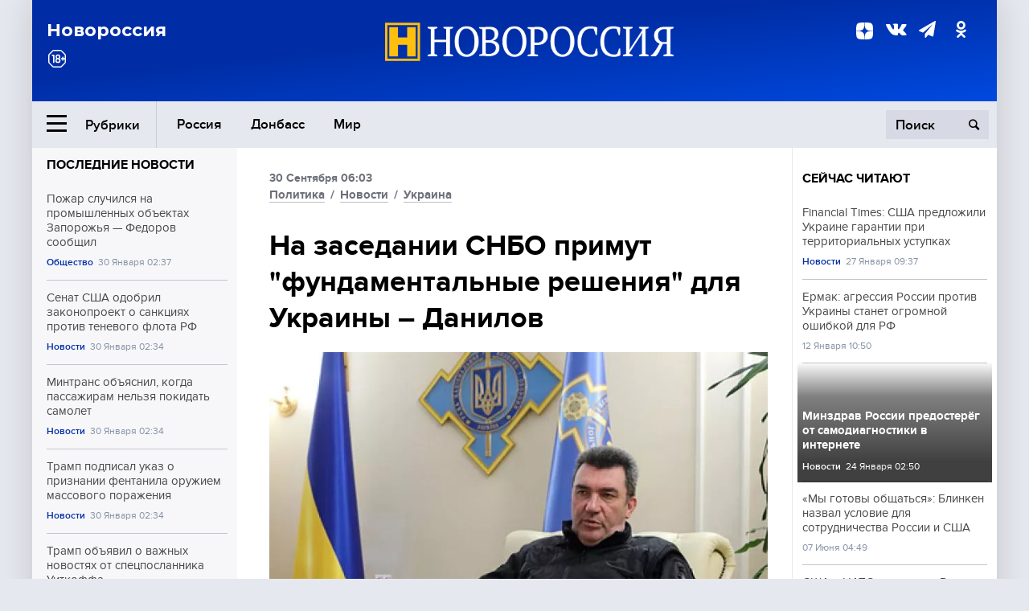

--- FILE ---
content_type: text/html; charset=UTF-8
request_url: https://novorosinform.org/na-zasedanii-snbo-primut-fundamentalnye-resheniya-dlya-ukrainy--danilov-105073.html
body_size: 12577
content:
<!DOCTYPE html>
<html class="no-js" lang="ru" prefix="og: http://ogp.me/ns#">
<head prefix="og: http://ogp.me/ns# article: http://ogp.me/ns/article#">
	  <meta http-equiv="content-type" content="text/html; charset=utf-8"/>
  <!--//<meta charset="utf-8"/>//-->
  <title>На заседании СНБО примут "фундаментальные решения" для Украины – Данилов</title>
  <meta name="description" content="В пятницу состоится совещание Совета национальной безопасности и обороны исключительной важности, заявил секретарь СНБО Украины Алексей Данилов. "/>


  <!-- Place favicon.ico in the root directory -->
  <link href="https://fonts.googleapis.com/css?family=Montserrat:500,700&amp;subset=cyrillic" rel="stylesheet"/>
  <link href="https://fonts.googleapis.com/css?family=Merriweather:400,700&amp;subset=cyrillic" rel="stylesheet"/>
  <link rel="stylesheet" href="/fonts/fonts.css"/>
  <link rel="stylesheet" href="/css/main.css?v95"/>

<meta property="og:site_name" content="Новороссия"/>
<meta property="og:locale" content="ru_RU"/>

<meta property="og:url" content="na-zasedanii-snbo-primut-fundamentalnye-resheniya-dlya-ukrainy--danilov-105073.html"/>
<meta property="og:title" content="На заседании СНБО примут &quot;фундаментальные решения&quot; для Украины – Данилов"/>
<meta property="og:type" content="article"/>
<meta property="og:description" content="В пятницу состоится совещание Совета национальной безопасности и обороны исключительной важности, заявил секретарь СНБО Украины Алексей Данилов. "/>
<meta property="og:image" content="https://novorosinform.org/content/images/45/79/54579_1280x720.webp"/>
<meta property="og:image:width" content="1280"/>
<meta property="og:image:height" content="720"/>
<script type="application/ld+json">
{
  "@context": "http://schema.org",
  "@type": "NewsArticle",
  "name": "На заседании СНБО примут &quot;фундаментальные решения&quot; для Украины – Данилов",
  "headline": "На заседании СНБО примут &quot;фундаментальные решения&quot; для Украины – Данилов",
  "url": "https://novorosinform.org/na-zasedanii-snbo-primut-fundamentalnye-resheniya-dlya-ukrainy--danilov-105073.html",
  "image": {
  "@type": "ImageObject",
  "representativeOfPage": "true",
  "url": "https://novorosinform.org/content/images/45/79/54579_1280x720.webp",
  "height": 1280,
  "width": 720
  },
  "dateCreated": "2022-09-30THH24:03T06:03:00:00+03:00",
  "datePublished": "2022-09-30THH24:03T06:03:00:00+03:00",
  "dateModified": "2022-09-30THH24:03T06:03:00:00+03:00",
  "description": "В пятницу состоится совещание Совета национальной безопасности и обороны исключительной важности, заявил секретарь СНБО Украины Алексей Данилов. ",

  "author": {
  "@type": "Organization",
   "name": "Редакция Новоросинформ"
  },

  "publisher": {
  "@type": "Organization",
  "name": "novorosinform.org",
  "logo": {
      "@type": "ImageObject",
      "url": "https://novorosinform.org/img/logonew-2.png",
      "width": 544,
      "height": 85
    }
  },
  "mainEntityOfPage": "https://novorosinform.org/na-zasedanii-snbo-primut-fundamentalnye-resheniya-dlya-ukrainy--danilov-105073.html"
}
</script>


<!-- Yandex Native Ads -->
<script>window.yaContextCb=window.yaContextCb||[]</script>
<script src="https://yandex.ru/ads/system/context.js" async></script>
<script src="https://xmetrics.ru/loader.js" defer ></script>

<link href="/favicon.ico?v3" rel="icon" type="image/x-icon" />
<link rel="apple-touch-icon" sizes="57x57" href="/favicons/apple-touch-icon-57x57.png?v3"/>
<link rel="apple-touch-icon" sizes="60x60" href="/favicons/apple-touch-icon-60x60.png?v3"/>
<link rel="apple-touch-icon" sizes="72x72" href="/favicons/apple-touch-icon-72x72.png?v3"/>
<link rel="apple-touch-icon" sizes="76x76" href="/favicons/apple-touch-icon-76x76.png?v3"/>
<link rel="apple-touch-icon" sizes="114x114" href="/favicons/apple-touch-icon-114x114.png?v3"/>
<link rel="apple-touch-icon" sizes="120x120" href="/favicons/apple-touch-icon-120x120.png?v3"/>
<link rel="apple-touch-icon" sizes="144x144" href="/favicons/apple-touch-icon-144x144.png?v3"/>
<link rel="apple-touch-icon" sizes="152x152" href="/favicons/apple-touch-icon-152x152.png?v3"/>
<link rel="apple-touch-icon" sizes="180x180" href="/favicons/apple-touch-icon-180x180.png?v3"/>
<link rel="icon" type="image/png" href="/favicons/favicon-32x32.png?v3" sizes="32x32"/>
<link rel="icon" type="image/png" href="/favicons/android-chrome-192x192.png?v3" sizes="192x192"/>
<link rel="icon" type="image/png" href="/favicons/favicon-16x16.png?v3" sizes="16x16"/>
<link rel="manifest" href="/favicons/manifest_.json"/>
<script>
var infinity_category='';
</script>

<link rel="amphtml" href="https://amp.novorosinform.org/na-zasedanii-snbo-primut-fundamentalnye-resheniya-dlya-ukrainy--danilov-105073.html">
<link rel="canonical" href="https://novorosinform.org/na-zasedanii-snbo-primut-fundamentalnye-resheniya-dlya-ukrainy--danilov-105073.html"/>
<script async src="https://jsn.24smi.net/smi.js"></script>
</head>

<body>
<!-- Yandex.RTB R-A-1216687-1 -->
<div id="yandex_rtb_R-A-1216687-1"></div>
<script type="text/javascript">
    (function(w, d, n, s, t) {
        w[n] = w[n] || [];
        w[n].push(function() {
            Ya.Context.AdvManager.render({
                blockId: "R-A-1216687-1",
                renderTo: "yandex_rtb_R-A-1216687-1",
                async: true
            });
        });
        t = d.getElementsByTagName("script")[0];
        s = d.createElement("script");
        s.type = "text/javascript";
        s.src = "//an.yandex.ru/system/context.js";
        s.async = true;
        t.parentNode.insertBefore(s, t);
    })(this, this.document, "yandexContextAsyncCallbacks");
</script>  <div id="wrap">
    <header class="header">
 
	      <div class="header__top">
        <div class="header__container">
          <aside class="header__aside">
            <div class="header__title">Новороссия</div>




          </aside>

          <div class="header__center">
            <div class="header__logo">
              <a href="/"><img src="/img/logonew-2.png" srcset="/img/logonew-2.png 2x, /img/logonew-2.png 3x" alt=""></a>
            </div>


          </div>

          <aside class="header__aside">
            <div class="header__social">
<!--//              <a href="https://www.youtube.com/tsargradtv" target="_blank" class="header__social-link">
                <i class="icon-youtube-play"></i>
              </a>//-->
              <a href="https://dzen.ru/novorosinform.org?favid=254119029" target="_blank" class="header__social-link">
<svg xmlns="http://www.w3.org/2000/svg" style="display: inline-block; width: 1em; height: 1em;" viewBox="0 0 28 28"><path fill="currentColor" d="M16.7 16.7c-2.2 2.27-2.36 5.1-2.55 11.3 5.78 0 9.77-.02 11.83-2.02 2-2.06 2.02-6.24 2.02-11.83-6.2.2-9.03.35-11.3 2.55M0 14.15c0 5.59.02 9.77 2.02 11.83 2.06 2 6.05 2.02 11.83 2.02-.2-6.2-.35-9.03-2.55-11.3-2.27-2.2-5.1-2.36-11.3-2.55M13.85 0C8.08 0 4.08.02 2.02 2.02.02 4.08 0 8.26 0 13.85c6.2-.2 9.03-.35 11.3-2.55 2.2-2.27 2.36-5.1 2.55-11.3m2.85 11.3C14.5 9.03 14.34 6.2 14.15 0c5.78 0 9.77.02 11.83 2.02 2 2.06 2.02 6.24 2.02 11.83-6.2-.2-9.03-.35-11.3-2.55"/><path fill="none" d="M28 14.15v-.3c-6.2-.2-9.03-.35-11.3-2.55-2.2-2.27-2.36-5.1-2.55-11.3h-.3c-.2 6.2-.35 9.03-2.55 11.3-2.27 2.2-5.1 2.36-11.3 2.55v.3c6.2.2 9.03.35 11.3 2.55 2.2 2.27 2.36 5.1 2.55 11.3h.3c.2-6.2.35-9.03 2.55-11.3 2.27-2.2 5.1-2.36 11.3-2.55"/></svg>

              </a>
              <a href="https://vk.com/public71860258" target="_blank" class="header__social-link">
                <i class="icon-vk"></i>
              </a>
<a href="https://t.me/novorosinform" target="_blank" class="header__social-link">
                <i class="icon-paper-plane"></i>
              </a>              <a href="http://ok.ru/novorosinform" target="_blank" class="header__social-link">
                   <i class="icon-odnoklassniki"></i>
              </a>
             
            </div>



          
          </aside>
        </div>
      </div>

      <div class="header__bottom">
        <div class="header__container">
          <button class="header__rubric-toggle js-rubric-toggle">
            <span class="header__rubric-toggle-icon">
              <i class="icon-burger"></i>
              <i class="icon-close"></i>
            </span>
            <span class="header__rubric-toggle-txt">Рубрики</span>
          </button>

          <ul class="header__menu">
                                    <li>
              <a href="/russia" >Россия</a>
            </li>
                                                <li>
              <a href="/donbass" >Донбасс</a>
            </li>
                                                <li>
              <a href="/mir" >Мир</a>
            </li>
                                                
          </ul>


		          <div class="header__search">
            <form action="/search" autocomplete="off">
              <input type="search" name="q" placeholder="Поиск">
              <button>
                <i class="icon-search"></i>
              </button>

			<div class="header__search-dropdown">
              <label>
                <input type="radio" name="section" value="all" class="radio" checked>
                <span>Все публикации</span>
              </label>
              <!--//<label>
                <input type="radio" name="section" value="news" class="radio">
                <span>Новости</span>
              </label>
              <label>
                <input type="radio" name="section" value="articles" class="radio">
                <span>Статьи</span>
              </label>//-->
                            <!--//<label>
                <input type="radio" name="section" value="experts" class="radio">
                <span>Мнения</span>
              </label>
              <label>
                <input type="radio" name="section" value="projects" class="radio">
                <span>Спецпроекты</span>
              </label>//-->
            </div>
            </form>
          </div>
        </div>

       <div class="header__drop-sections">
          <ul class="header__drop-sections-list">

                        <li>
              <a href="/blizhnij-vostok">Ближний Восток</a>
            </li>
                        <li>
              <a href="/politics">Политика</a>
            </li>
                        <li>
              <a href="/war">Спецоперация</a>
            </li>
                        <li>
              <a href="/society">Общество</a>
            </li>
                        <li>
              <a href="/economy">Экономика</a>
            </li>
                        <li>
              <a href="/proisshestviya">Происшествия</a>
            </li>
                        <li>
              <a href="/culture">Культура</a>
            </li>
                        <li>
              <a href="/sport">Спорт</a>
            </li>
            
          </ul>
        </div>
      </div>
    </header>

    <main>


<div class="layout-column">
	<aside class="layout-column__aside">
	<!-- Yandex.RTB R-A-1216687-2 -->
<div id="yandex_rtb_R-A-1216687-2"></div>
<script type="text/javascript">
    (function(w, d, n, s, t) {
        w[n] = w[n] || [];
        w[n].push(function() {
            Ya.Context.AdvManager.render({
                blockId: "R-A-1216687-2",
                renderTo: "yandex_rtb_R-A-1216687-2",
                async: true
            });
        });
        t = d.getElementsByTagName("script")[0];
        s = d.createElement("script");
        s.type = "text/javascript";
        s.src = "//an.yandex.ru/system/context.js";
        s.async = true;
        t.parentNode.insertBefore(s, t);
    })(this, this.document, "yandexContextAsyncCallbacks");
</script>	


          <div class="news">


            <h3 class="news__title">
              <a href="/news">Последние новости</a>
            </h3>

            <ul class="news__list">

              <li class="news__item">
		          <a href="/pozhar-sluchilsya-na-promyshlennyh-obektah-zaporozhya---fedorov-soobshil-180258.html" class="news__link">
                  <h4 class="news__item-title">
                    Пожар случился на промышленных объектах Запорожья — Федоров сообщил
                  </h4>
	
                </a>

                <div class="news__item-info">
                
                
                                  <a href="/society" class="news__item-info-link">Общество</a>
                                  <time class="news__item-info-date" datetime="2026-01-30THH24:37T">30 Января 02:37</time>
                </div>
 
              </li>

				              <li class="news__item">
		          <a href="/senat-ssha-odobril-zakonoproekt-o-sankciyah-protiv-tenevogo-flota-rf-180257.html" class="news__link">
                  <h4 class="news__item-title">
                    Сенат США одобрил законопроект о санкциях против теневого флота РФ
                  </h4>
	
                </a>

                <div class="news__item-info">
                
                
                                  <a href="/news" class="news__item-info-link">Новости</a>
                                  <time class="news__item-info-date" datetime="2026-01-30THH24:34T">30 Января 02:34</time>
                </div>
 
              </li>

				              <li class="news__item">
		          <a href="/mintrans-obyasnil-kogda-passazhiram-nelzya-pokidat-samolet-180256.html" class="news__link">
                  <h4 class="news__item-title">
                    Минтранс объяснил, когда пассажирам нельзя покидать самолет
                  </h4>
	
                </a>

                <div class="news__item-info">
                
                
                                  <a href="/news" class="news__item-info-link">Новости</a>
                                  <time class="news__item-info-date" datetime="2026-01-30THH24:34T">30 Января 02:34</time>
                </div>
 
              </li>

				              <li class="news__item">
		          <a href="/tramp-podpisal-ukaz-o-priznanii-fentanila-oruzhiem-massovogo-porazheniya-180255.html" class="news__link">
                  <h4 class="news__item-title">
                    Трамп подписал указ о признании фентанила оружием массового поражения
                  </h4>
	
                </a>

                <div class="news__item-info">
                
                
                                  <a href="/news" class="news__item-info-link">Новости</a>
                                  <time class="news__item-info-date" datetime="2026-01-30THH24:34T">30 Января 02:34</time>
                </div>
 
              </li>

				              <li class="news__item">
		          <a href="/tramp-obyavil-o-vazhnyh-novostyah-ot-specposlannika-uitkoffa-180254.html" class="news__link">
                  <h4 class="news__item-title">
                    Трамп объявил о важных новостях от спецпосланника Уиткоффа
                  </h4>
	
                </a>

                <div class="news__item-info">
                
                
                                  <a href="/news" class="news__item-info-link">Новости</a>
                                  <time class="news__item-info-date" datetime="2026-01-30THH24:13T">30 Января 02:13</time>
                </div>
 
              </li>

				              <li class="news__item">
		          <a href="/-boevoe-bratstvo--otpravit-v-zonu-svo-avtomobili-i-oborudovanie-180253.html" class="news__link">
                  <h4 class="news__item-title">
                    "Боевое братство" отправит в зону СВО автомобили и оборудование
                  </h4>
	
                </a>

                <div class="news__item-info">
                
                
                                  <a href="/society" class="news__item-info-link">Общество</a>
                                  <time class="news__item-info-date" datetime="2026-01-30THH24:07T">30 Января 02:07</time>
                </div>
 
              </li>

				              <li class="news__item">
		          <a href="/mc-tuto-sbil-peshehoda-v-brazilii-vo-vremya-semok-klipa-180252.html" class="news__link">
                  <h4 class="news__item-title">
                    MC Tuto сбил пешехода в Бразилии во время съемок клипа
                  </h4>
	
                </a>

                <div class="news__item-info">
                
                
                                  <a href="/news" class="news__item-info-link">Новости</a>
                                  <time class="news__item-info-date" datetime="2026-01-30THH24:01T">30 Января 02:01</time>
                </div>
 
              </li>

				              <li class="news__item">
		          <a href="/onishenko--shkoly-mogut-zakrytsya-na-moroz-i-iz-za-vspyshek-orz-180251.html" class="news__link">
                  <h4 class="news__item-title">
                    Онищенко: школы могут закрыться на мороз и из-за вспышек ОРЗ
                  </h4>
	
                </a>

                <div class="news__item-info">
                
                
                                  <a href="/news" class="news__item-info-link">Новости</a>
                                  <time class="news__item-info-date" datetime="2026-01-30THH24:00T">30 Января 02:00</time>
                </div>
 
              </li>

				              <li class="news__item">
		          <a href="/vashington-predotvratit-sblizhenie-evropy-s-kitaem---predstavitel-ssha-180250.html" class="news__link">
                  <h4 class="news__item-title">
                    Вашингтон предотвратит сближение Европы с Китаем — представитель США
                  </h4>
	
                </a>

                <div class="news__item-info">
                
                
                                  <a href="/news" class="news__item-info-link">Новости</a>
                                  <time class="news__item-info-date" datetime="2026-01-30THH24:00T">30 Января 02:00</time>
                </div>
 
              </li>

				              <li class="news__item">
		          <a href="/tramp-planiruet-udary-po-iranu-dlya-podderzhki-protestuyushih-180249.html" class="news__link">
                  <h4 class="news__item-title">
                    Трамп планирует удары по Ирану для поддержки протестующих
                  </h4>
	
                </a>

                <div class="news__item-info">
                
                
                                  <a href="/news" class="news__item-info-link">Новости</a>
                                  <time class="news__item-info-date" datetime="2026-01-30THH24:54T">30 Января 01:54</time>
                </div>
 
              </li>

				              <li class="news__item">
		          <a href="/polsha-podpishet-kontrakt-na-zenitnye-sistemy-protiv-dronov-180248.html" class="news__link">
                  <h4 class="news__item-title">
                    Польша подпишет контракт на зенитные системы против дронов
                  </h4>
	
                </a>

                <div class="news__item-info">
                
                
                                  <a href="/news" class="news__item-info-link">Новости</a>
                                  <time class="news__item-info-date" datetime="2026-01-30THH24:32T">30 Января 01:32</time>
                </div>
 
              </li>

				              <li class="news__item">
		          <a href="/komandy-ligi-evropy-uefa-sezona-2025-2026-vyshli-v-plej-off-180247.html" class="news__link">
                  <h4 class="news__item-title">
                    Команды Лиги Европы УЕФА сезона 2025/2026 вышли в плей-офф
                  </h4>
	
                </a>

                <div class="news__item-info">
                
                
                                  <a href="/news" class="news__item-info-link">Новости</a>
                                  <time class="news__item-info-date" datetime="2026-01-30THH24:30T">30 Января 01:30</time>
                </div>
 
              </li>

				              <li class="news__item">
		          <a href="/tramp-ispolzoval-russkoe-proiznoshenie-kieva-v-razgovore-s-putinym-180246.html" class="news__link">
                  <h4 class="news__item-title">
                    Трамп использовал русское произношение Киева в разговоре с Путиным
                  </h4>
	
                </a>

                <div class="news__item-info">
                
                
                                  <a href="/news" class="news__item-info-link">Новости</a>
                                  <time class="news__item-info-date" datetime="2026-01-30THH24:25T">30 Января 01:25</time>
                </div>
 
              </li>

				              <li class="news__item">
		          <a href="/podrostka-zaderzhali-pri-podzhoge-mercedes-u-otdela-policii-29-yanvarya-180245.html" class="news__link">
                  <h4 class="news__item-title">
                    Подростка задержали при поджоге Mercedes у отдела полиции 29 января
                  </h4>
	
                </a>

                <div class="news__item-info">
                
                
                                  <a href="/news" class="news__item-info-link">Новости</a>
                                  <time class="news__item-info-date" datetime="2026-01-30THH24:04T">30 Января 01:04</time>
                </div>
 
              </li>

				              <li class="news__item">
		          <a href="/azerbajdzhan-ne-dopustit-ispolzovanie-svoej-territorii-protiv-irana-180244.html" class="news__link">
                  <h4 class="news__item-title">
                    Азербайджан не допустит использование своей территории против Ирана
                  </h4>
	
                </a>

                <div class="news__item-info">
                
                
                                  <a href="/news" class="news__item-info-link">Новости</a>
                                  <time class="news__item-info-date" datetime="2026-01-30THH24:04T">30 Января 01:04</time>
                </div>
 
              </li>

				
            </ul>

            <div class="news__cta">
              <a href="/news" class="news__cta-link">Все новости</a>
            </div>
		</div>

		<!-- Yandex.RTB R-A-1216687-7 -->
<div id="yandex_rtb_R-A-1216687-7"></div>
<script>window.yaContextCb.push(()=>{
  Ya.Context.AdvManager.render({
    renderTo: 'yandex_rtb_R-A-1216687-7',
    blockId: 'R-A-1216687-7'
  })
})</script>	</aside>
	<div class="layout-column__main">
	<section class="article" data-publication-id="105073" data-current-url="na-zasedanii-snbo-primut-fundamentalnye-resheniya-dlya-ukrainy--danilov-105073.html">
		<div class="article__content">

			<div class="article__meta article__meta_plot">
				<div class="article__meta-labels">
				<time datetime="">30 Сентября 06:03</time>
								<br/>
															<a href="/politics">Политика</a>
											 / 				<a href="/news">Новости</a>
											 / 				<a href="/ukraina">Украина</a>
													</div>


				<!--//<div class="article__meta-reading">
				<svg xmlns="http://www.w3.org/2000/svg" xmlns:xlink="http://www.w3.org/1999/xlink" viewbox="0 0 48 48"><defs><path id="a" d="M0 0h48v48H0z"/></defs><clipPath id="b"><use xlink:href="#a" overflow="visible"/></clipPath><path d="M42 20c-2.21 0-4 1.79-4 4v6H10v-6c0-2.21-1.79-4-4-4s-4 1.79-4 4v10c0 2.2 1.8 4 4 4h36c2.2 0 4-1.8 4-4V24c0-2.21-1.79-4-4-4zm-6-10H12c-2.2 0-4 1.8-4 4v4.31c2.32.83 4 3.03 4 5.63V28h24v-4.06c0-2.6 1.68-4.8 4-5.63V14c0-2.2-1.8-4-4-4z" clip-path="url(#b)"/></svg>
                    Читать:
                    <span> мин.</span>
                  </div>//-->
			</div>

			<h1 class="article__title">На заседании СНБО примут "фундаментальные решения" для Украины – Данилов</h1>


	
				<div class="article__gallery">
					<div class="article__gallery-main">
						<ul class="article__gallery-main-list">
							<li class="active">
																<img src="/content/images/45/79/54579_720x405.webp" alt="На заседании СНБО примут фундаментальные решения для Украины – Данилов" title="На заседании СНБО примут фундаментальные решения для Украины – Данилов">
                        	
								<div class="article__gallery-main-copyright">Фото: globallookpress.com/Volodymyr Tarasovukrinform/Keystone Press Agency</div>
															
							</li>
													</ul>
						

						<div class="article__gallery-main-prev">
							<svg viewBox="0 0 24 24" width="24" height="24"><path d="M5.88 4.12L13.76 12l-7.88 7.88L8 22l10-10L8 2z"/><path fill="none" d="M0 0h24v24H0z"/></svg>
						</div>
						<div class="article__gallery-main-next">
							<svg viewBox="0 0 24 24" width="24" height="24"><path d="M5.88 4.12L13.76 12l-7.88 7.88L8 22l10-10L8 2z"/><path fill="none" d="M0 0h24v24H0z"/></svg>
						</div>
					</div>


					<div class="article__gallery-preview">

					</div>

				</div>
		
				<div><strong>Автор:</strong> Редакция Новоросинформ<span></span><br /><br /></div>
				

				<div class="article__intro">
					<p>В пятницу состоится совещание Совета национальной безопасности и обороны исключительной важности, заявил секретарь СНБО Украины Алексей Данилов. </p>
				</div>


				<div class="only__text">
                <p>Об этом он сказал журналистам, комментируя срочный созыв президентом Украины Владимиром Зеленским Совета нацбезопасности.</p>
<blockquote>
<p>"Состоится заседание СНБО, на котором будут приняты важные, я считаю, фундаментальные решения", &ndash; заявил Данилов.</p><div id="yandex_rtb_R-A-1216687-9"></div>
<script>window.yaContextCb.push(()=>{
	Ya.Context.AdvManager.render({
		"blockId": "R-A-1216687-9",
		"renderTo": "yandex_rtb_R-A-1216687-9"
	})
})
</script>
</blockquote>
<p>Он не стал уточнять, какие вопросы будут обсуждаться на заседании, и призвал представителей СМИ дождаться пятницы.</p>
<p>Ранее пресс-секретарь президента Украины Сергей Никифоров заявил, что Владимир Зеленский проведет в пятницу, 30 сентября, срочное совещание СНБО. &nbsp;&nbsp;&nbsp;</p>
				</div>

				<h5>ЧИТАЙТЕ ТАКЖЕ:</h5>
								<a href="/zelenskij-sozyvaet-srochnoe-soveshanie-snbo-105038.html">Зеленский созывает срочное совещание СНБО</a><br /><br />
				


			</div>
		</section>

<div class="article__dzen1">
<strong>Подписывайтесь на нас</strong> в <a href="https://t.me/+Cr25qIK9au4zZjYy">Телеграме</a>

 и&nbsp;первыми узнавайте о&nbsp;главных новостях и&nbsp;важнейших событиях дня.

</div>		
		<br /><br />        <h3 class="news__title">Новости партнеров</h3>
<div class="smi24__informer smi24__auto" data-smi-blockid="18039"></div>
<script>(window.smiq = window.smiq || []).push({});</script>




<!-- Код вставки на место отображения виджета -->
<div class="smi24__informer smi24__auto" data-smi-blockid="29976"></div>
<div class="smi24__informer smi24__auto" data-smi-blockid="29975"></div>
<script>(window.smiq = window.smiq || []).push({});</script>



<div id="unit_93365"><a href="https://smi2.ru/" >Новости СМИ2</a></div>
<script type="text/javascript" charset="utf-8">
  (function() {
    var sc = document.createElement('script'); sc.type = 'text/javascript'; sc.async = true;
    sc.src = '//smi2.ru/data/js/93365.js'; sc.charset = 'utf-8';
    var s = document.getElementsByTagName('script')[0]; s.parentNode.insertBefore(sc, s);
  }());
</script>    	<div id="content-load-block" style="height:1px"></div>
	</div>
	
	<aside class="layout-column__aside">
	


          <div class="news">


            <h3 class="news__title">
              <a href="/news">Сейчас читают</a>
            </h3>

            <ul class="news__list">

              <li class="news__item">
				                <a href="/financial-times--ssha-predlozhili-ukraine-garantii-pri-territorialnyh-ustupkah-178504.html" class="news__link">
                  <h4 class="news__item-title">
                    Financial Times: США предложили Украине гарантии при территориальных уступках
                  </h4>
	
                </a>

                <div class="news__item-info">
                
                
                                  <a href="/news" class="news__item-info-link">Новости</a>
                                  <time class="news__item-info-date" datetime="2026-01-27THH24:37T">27 Января 09:37</time>
                </div>
                              </li>

				              <li class="news__item">
				                <a href="/ermak-agressiya-rossii-protiv-ukrainy-stanet-ogromnoj-oshibkoj-dlya-rf-87083.html" class="news__link">
                  <h4 class="news__item-title">
                    Ермак: агрессия России против Украины станет огромной ошибкой для РФ
                  </h4>
	
                </a>

                <div class="news__item-info">
                
                
                                  <time class="news__item-info-date" datetime="2022-01-12THH24:50T">12 Января 10:50</time>
                </div>
                              </li>

				              <li class="news__item">
												<figure class="news__media" style="background-image: url(/content/images/00/00/_370x208.webp)">
								                <a href="/minzdrav-rossii-predostereg-ot-samodiagnostiki-v-internete-176955.html" class="news__link">
                  <h4 class="news__item-title">
                    Минздрав России предостерёг от самодиагностики в интернете
                  </h4>
	
                </a>

                <div class="news__item-info">
                
                
                                  <a href="/news" class="news__item-info-link">Новости</a>
                                  <time class="news__item-info-date" datetime="2026-01-24THH24:50T">24 Января 02:50</time>
                </div>
                </figure>              </li>

				              <li class="news__item">
				                <a href="/my-gotovy-obshatsyaya-blinken-nazval-uslovie-dlya-sotrudnichestva-rossii-i-ssha-6363.html" class="news__link">
                  <h4 class="news__item-title">
                    «Мы готовы общаться»: Блинкен назвал условие для сотрудничества России и США
                  </h4>
	
                </a>

                <div class="news__item-info">
                
                
                                  <time class="news__item-info-date" datetime="2021-06-07THH24:49T">07 Июня 04:49</time>
                </div>
                              </li>

				              <li class="news__item">
				                <a href="/ssha-i-nato-dali-otvet-rossii-o-vneblokovom-statuse-ukrainy--88808.html" class="news__link">
                  <h4 class="news__item-title">
                    США и НАТО дали ответ России о внеблоковом статусе Украины 
                  </h4>
	
                </a>

                <div class="news__item-info">
                
                
                                  <time class="news__item-info-date" datetime="2022-02-02NDH24:30T">02 Февраля 12:30</time>
                </div>
                              </li>

				              <li class="news__item">
				                <a href="/sledstvennyj-komitet-soobshil-o-zaderzhanii-muzhchiny-za-napadenie-na-semyu-178565.html" class="news__link">
                  <h4 class="news__item-title">
                    Следственный комитет сообщил о задержании мужчины за нападение на семью
                  </h4>
	
                </a>

                <div class="news__item-info">
                
                
                                  <a href="/society" class="news__item-info-link">Общество</a>
                                  <time class="news__item-info-date" datetime="2026-01-27THH24:11T">27 Января 11:11</time>
                </div>
                              </li>

				              <li class="news__item">
				                <a href="/zelenskij-zayavil-ob-otkaze-ukrainy-ot-ustupok-po-utrachennoj-territorii-177602.html" class="news__link">
                  <h4 class="news__item-title">
                    Зеленский заявил об отказе Украины от уступок по утраченной территории
                  </h4>
	
                </a>

                <div class="news__item-info">
                
                
                                  <a href="/society" class="news__item-info-link">Общество</a>
                                  <time class="news__item-info-date" datetime="2026-01-25THH24:20T">25 Января 20:20</time>
                </div>
                              </li>

				              <li class="news__item">
				                <a href="/gumvd-irkutska-spaslo-ranenuyu-sovu-na-zagorodnoj-doroge-179641.html" class="news__link">
                  <h4 class="news__item-title">
                    ГУМВД Иркутска спасло раненую сову на загородной дороге
                  </h4>
	
                </a>

                <div class="news__item-info">
                
                
                                  <a href="/news" class="news__item-info-link">Новости</a>
                                  <time class="news__item-info-date" datetime="2026-01-29THH24:16T">29 Января 07:16</time>
                </div>
                              </li>

				              <li class="news__item">
				                <a href="/zelenskij-pribyl-v-ssha-dlya-vstrechi-s-trampom-vo-floride-167021.html" class="news__link">
                  <h4 class="news__item-title">
                    Зеленский прибыл в США для встречи с Трампом во Флориде
                  </h4>
	
                </a>

                <div class="news__item-info">
                
                
                                  <a href="/news" class="news__item-info-link">Новости</a>
                                  <time class="news__item-info-date" datetime="2025-12-28THH24:15T">28 Декабря 03:15</time>
                </div>
                              </li>

				              <li class="news__item">
				                <a href="/u-podpolkovnika-gibdd-s-22-kvartirami-nashli-eshe-i-dvorec-na-poltysyachi-kvadratov-179997.html" class="news__link">
                  <h4 class="news__item-title">
                    У подполковника ГИБДД с 22 квартирами нашли ещё и дворец на полтысячи "квадратов"
                  </h4>
	
                </a>

                <div class="news__item-info">
                
                
                                  <a href="/society" class="news__item-info-link">Общество</a>
                                  <time class="news__item-info-date" datetime="2026-01-29THH24:00T">29 Января 19:00</time>
                </div>
                              </li>

				              <li class="news__item">
				                <a href="/eshe-odin-aktivist-arestovan-za-sryv-pokaza-filma-ob-ukrainskih-karatelyah-v-moskve-69246.html" class="news__link">
                  <h4 class="news__item-title">
                    Еще один активист арестован за срыв показа фильма об украинских карателях в Москве
                  </h4>
	
                </a>

                <div class="news__item-info">
                
                
                                  <time class="news__item-info-date" datetime="2017-12-15THH24:36T">15 Декабря 17:36</time>
                </div>
                              </li>

				              <li class="news__item">
				                <a href="/plany-turana-v-dejstvii-rossiyu-prodali-tysyachi-vooruzhennyh-modzhahedov-vyjdut-po-shelchku-178628.html" class="news__link">
                  <h4 class="news__item-title">
                    Планы Турана в действии. Россию продали? Тысячи вооружённых моджахедов выйдут по щелчку
                  </h4>
	
                </a>

                <div class="news__item-info">
                
                
                                  <a href="/society" class="news__item-info-link">Общество</a>
                                  <time class="news__item-info-date" datetime="2026-01-27THH24:45T">27 Января 12:45</time>
                </div>
                              </li>

				              <li class="news__item">
				                <a href="/yuliya-voinova--otklyuchenie-elektrichestva-ne-povod-dlya-uvolneniya-177454.html" class="news__link">
                  <h4 class="news__item-title">
                    Юлия Воинова: Отключение электричества не повод для увольнения
                  </h4>
	
                </a>

                <div class="news__item-info">
                
                
                                  <a href="/news" class="news__item-info-link">Новости</a>
                                  <time class="news__item-info-date" datetime="2026-01-25THH24:44T">25 Января 11:44</time>
                </div>
                              </li>

				              <li class="news__item">
				                <a href="/sdd-pozdravil-volonterov-i-dobrovolcev-s-professionalnym-prazdnikom-30752.html" class="news__link">
                  <h4 class="news__item-title">
                    СДД поздравил волонтеров и добровольцев с профессиональным праздником
                  </h4>
	
                </a>

                <div class="news__item-info">
                
                
                                  <time class="news__item-info-date" datetime="2019-12-05THH24:43T">05 Декабря 20:43</time>
                </div>
                              </li>

				              <li class="news__item">
				                <a href="/zelenskij-podtverdil-cel-v-50-tysyach-poter-rossii-ezhemesyachno-178825.html" class="news__link">
                  <h4 class="news__item-title">
                    Зеленский подтвердил цель в 50 тысяч потерь России ежемесячно
                  </h4>
	
                </a>

                <div class="news__item-info">
                
                
                                  <a href="/society" class="news__item-info-link">Общество</a>
                                  <time class="news__item-info-date" datetime="2026-01-27THH24:24T">27 Января 17:24</time>
                </div>
                              </li>

				
            </ul>

            <div class="news__cta">
              <a href="/news" class="news__cta-link">Все новости</a>
            </div>
		</div>

		
<!-- Yandex Native Ads C-A-1216687-6 -->
<div id="id-C-A-1216687-6"></div>
<script>window.yaContextCb.push(()=>{
  Ya.Context.AdvManager.renderWidget({
    renderTo: 'id-C-A-1216687-6',
    blockId: 'C-A-1216687-6'
  })
})</script>
	</aside>
</div>

    </main>
    <footer class="footer">

		
      <div class="footer__body">
        <div class="footer__container">
          <div class="footer__top">
            <div class="footer__column">
              <div class="footer__logo">
                <img src="/img/logonew-2.png" alt="" width="209" height="37">
              </div>
<address>
<p>Информационное агентство Большой России</p>
<p>Наша почта: <a href="mailto:mail@novorosinform.org">mail@novorosinform.org</a></p>
</address>
            </div>

            <div class="footer__column">
              <ul class="footer__menu">
                        <li>
              <a href="/russia">Россия</a>
            </li>
                        <li>
              <a href="/donbass">Донбасс</a>
            </li>
                        <li>
              <a href="/mir">Мир</a>
            </li>
                        <li>
              <a href="/politics">Политика</a>
            </li>
            
<li><a href="mailto:advnovoros@tsargrad.tv">Реклама на сайте:<br />
advnovoros@tsargrad.tv</a></li>

<li><a target="_blank" href="/files/price2024.pdf">Цены на рекламу</a></li>

              </ul>
            </div>

            <div class="footer__column footer__column_wide">

              <div class="footer__description">
<p>Сетевое издание «Информационное агентство «Новороссия» зарегистрировано в Федеральной службе по надзору в сфере связи, информационных технологий и массовых коммуникаций 20 ноября 2019 г.</p>
<p>Свидетельство о регистрации Эл № ФС77-77187.</p>
<p>Учредитель — НАО «Царьград медиа».</p>
<p>«Главный редактор- Лукьянов А.А.»</p>
<p>«Шеф-редактор - Садчиков А.М.»</p>
<p>Email: <a href="mail:mail@novorosinform.org">mail@novorosinform.org</a></p>
<p>Телефон: +7 (495) 374-77-73</p>
<p>115093, г. Москва, Партийный пер., д. 1, к. 57, стр. 3</p>
<p>Настоящий ресурс может содержать материалы 18+.</p>
<p>Использование любых материалов, размещённых на сайте, разрешается при условии ссылки на сайт агентства.</p>


              </div>
            </div>
          </div>

          <div class="footer__bottom">
            <div class="footer__search">
              <form action="/search">
                <input type="search" name="q" placeholder="Поиск">
                <button>
                  <i class="icon-search"></i>
                </button>
              </form>
            </div>

            <div class="footer__social">
			<a href="https://dzen.ru/novorosinform.org?favid=254119029" target="_blank" class="header__social-link"><svg xmlns="http://www.w3.org/2000/svg" style="display: inline-block; width: 1em; height: 1em;" viewBox="0 0 28 28"><path fill="currentColor" d="M16.7 16.7c-2.2 2.27-2.36 5.1-2.55 11.3 5.78 0 9.77-.02 11.83-2.02 2-2.06 2.02-6.24 2.02-11.83-6.2.2-9.03.35-11.3 2.55M0 14.15c0 5.59.02 9.77 2.02 11.83 2.06 2 6.05 2.02 11.83 2.02-.2-6.2-.35-9.03-2.55-11.3-2.27-2.2-5.1-2.36-11.3-2.55M13.85 0C8.08 0 4.08.02 2.02 2.02.02 4.08 0 8.26 0 13.85c6.2-.2 9.03-.35 11.3-2.55 2.2-2.27 2.36-5.1 2.55-11.3m2.85 11.3C14.5 9.03 14.34 6.2 14.15 0c5.78 0 9.77.02 11.83 2.02 2 2.06 2.02 6.24 2.02 11.83-6.2-.2-9.03-.35-11.3-2.55"/><path fill="none" d="M28 14.15v-.3c-6.2-.2-9.03-.35-11.3-2.55-2.2-2.27-2.36-5.1-2.55-11.3h-.3c-.2 6.2-.35 9.03-2.55 11.3-2.27 2.2-5.1 2.36-11.3 2.55v.3c6.2.2 9.03.35 11.3 2.55 2.2 2.27 2.36 5.1 2.55 11.3h.3c.2-6.2.35-9.03 2.55-11.3 2.27-2.2 5.1-2.36 11.3-2.55"/></svg>

              </a>


			<a href="https://vk.com/public71860258" target="_blank" class="header__social-link">
                <i class="icon-vk"></i>
              </a>

<a href="https://t.me/novorosinform" target="_blank" class="header__social-link">
                <i class="icon-paper-plane"></i>
              </a>
                  <a href="http://ok.ru/novorosinform" target="_blank" class="header__social-link">
                    <i class="icon-odnoklassniki"></i>
                  </a>
            </div>
          </div>
        </div>
      </div>
    </footer>

<div class="uniblock1"></div>
  <button class="page-up js-page-up">Наверх</button>

    <div class="fly-header">
    <div class="fly-header__top">
      <div class="header__logo">
        <a href="/"><img src="/img/logonew-2.png" srcset="/img/logonew-2.png 2x, /img/logonew-2.png 3x" alt=""></a>
      </div>
    </div>

    <div class="fly-header__bottom">
      <div class="header__container">
        <button class="header__rubric-toggle js-rubric-toggle">
          <span class="header__rubric-toggle-icon">
            <i class="icon-burger"></i>
            <i class="icon-close"></i>
          </span>
          <span class="header__rubric-toggle-txt">Политика</span>
        </button>

        <ul class="header__menu">
                                    <li>
              <a href="/russia">Россия</a>
            </li>
                                                <li>
              <a href="/donbass">Донбасс</a>
            </li>
                                                <li>
              <a href="/mir">Мир</a>
            </li>
                                                        </ul>
                  <div class="header__search">
            <form action="/search" autocomplete="off">
              <input type="search" name="q" placeholder="Поиск">
              <button>
                <i class="icon-search"></i>
              </button>

			<div class="header__search-dropdown">
              <label>
                <input type="radio" name="section" value="all" class="radio" checked>
                <span>Все публикации</span>
              </label>
              <!--//<label>
                <input type="radio" name="section" value="news" class="radio">
                <span>Новости</span>
              </label>
              <label>
                <input type="radio" name="section" value="articles" class="radio">
                <span>Статьи</span>
              </label>//-->
                            <!--//<label>
                <input type="radio" name="section" value="experts" class="radio">
                <span>Мнения</span>
              </label>
              <label>
                <input type="radio" name="section" value="projects" class="radio">
                <span>Спецпроекты</span>
              </label>//-->
            </div>
            </form>
          </div>      </div>

	       <div class="header__drop-sections">
          <ul class="header__drop-sections-list">

                        <li>
              <a href="/blizhnij-vostok">Ближний Восток</a>
            </li>
                        <li>
              <a href="/politics">Политика</a>
            </li>
                        <li>
              <a href="/war">Спецоперация</a>
            </li>
                        <li>
              <a href="/society">Общество</a>
            </li>
                        <li>
              <a href="/economy">Экономика</a>
            </li>
                        <li>
              <a href="/proisshestviya">Происшествия</a>
            </li>
                        <li>
              <a href="/culture">Культура</a>
            </li>
                        <li>
              <a href="/sport">Спорт</a>
            </li>
            
          </ul>
        </div>    <!--//</div>//-->
  </div>

</div>


	
  <script src="/js/vendor/jquery-3.4.1.min.js"></script>
  <script src="/js/plugins.js?v1"></script>
  <script src="/js/main.js?v46"></script>
<!-- Yandex.Metrika counter --> <script type="text/javascript" > (function (d, w, c) { (w[c] = w[c] || []).push(function() { try { w.yaCounter25153517 = new Ya.Metrika({ id:25153517, clickmap:true, trackLinks:true, accurateTrackBounce:true, webvisor:true }); } catch(e) { } }); var n = d.getElementsByTagName("script")[0], s = d.createElement("script"), f = function () { n.parentNode.insertBefore(s, n); }; s.type = "text/javascript"; s.async = true; s.src = "https://cdn.jsdelivr.net/npm/yandex-metrica-watch/watch.js"; if (w.opera == "[object Opera]") { d.addEventListener("DOMContentLoaded", f, false); } else { f(); } })(document, window, "yandex_metrika_callbacks"); </script> <noscript><div><img src="https://mc.yandex.ru/watch/25153517" style="position:absolute; left:-9999px;" alt="" /></div></noscript> <!-- /Yandex.Metrika counter -->
<!--LiveInternet counter--><script type="text/javascript">
new Image().src = "//counter.yadro.ru/hit;tsargradtv?r"+
escape(document.referrer)+((typeof(screen)=="undefined")?"":
";s"+screen.width+"*"+screen.height+"*"+(screen.colorDepth?
screen.colorDepth:screen.pixelDepth))+";u"+escape(document.URL)+
";h"+escape(document.title.substring(0,80))+
";"+Math.random();</script><!--/LiveInternet-->
<!-- Rating@Mail.ru counter -->
<script type="text/javascript">
var _tmr = window._tmr || (window._tmr = []);
_tmr.push({id: "2592747", type: "pageView", start: (new Date()).getTime()});
(function (d, w, id) {
  if (d.getElementById(id)) return;
  var ts = d.createElement("script"); ts.type = "text/javascript"; ts.async = true; ts.id = id;
  ts.src = "https://top-fwz1.mail.ru/js/code.js";
  var f = function () {var s = d.getElementsByTagName("script")[0]; s.parentNode.insertBefore(ts, s);};
  if (w.opera == "[object Opera]") { d.addEventListener("DOMContentLoaded", f, false); } else { f(); }
})(document, window, "topmailru-code");
</script><noscript><div>
<img src="https://top-fwz1.mail.ru/counter?id=2592747;js=na" style="border:0;position:absolute;left:-9999px;" alt="Top.Mail.Ru" />
</div></noscript>
<!-- //Rating@Mail.ru counter -->


<script  defer src="/firebase.js"></script>
<script defer src="/app_void.js"></script>

</body>

</html>

--- FILE ---
content_type: application/javascript
request_url: https://smi2.ru/counter/settings?payload=CNr4Ahi77Z3hwDM6JGM4YjllZTIyLWZlNWQtNDBmOC1hMzBmLWRhZmJhNjcxYWQ1ZQ&cb=_callbacks____0ml03t7fx
body_size: 1516
content:
_callbacks____0ml03t7fx("[base64]");